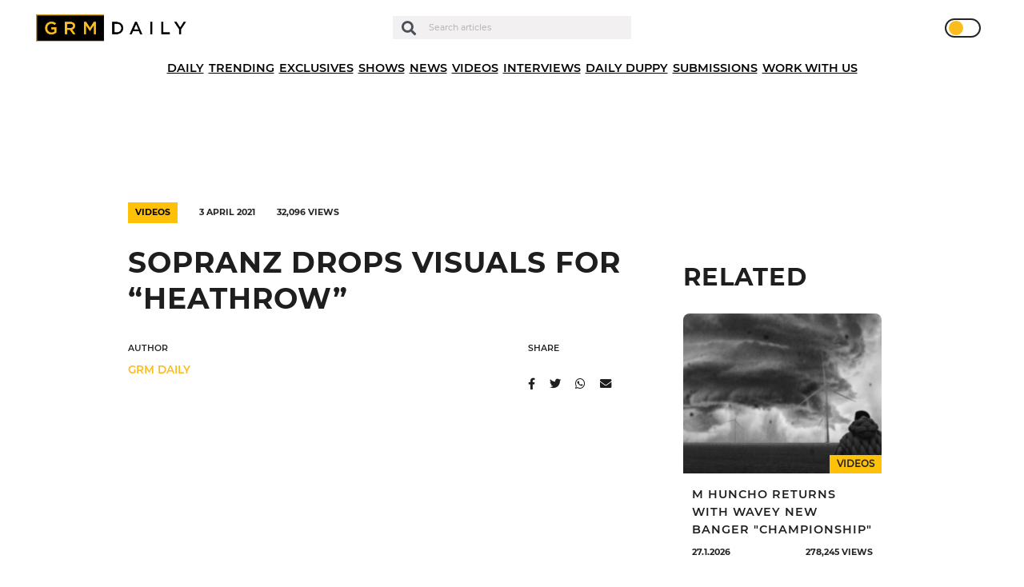

--- FILE ---
content_type: text/html; charset=UTF-8
request_url: https://grmdaily.com/wp-admin/admin-ajax.php
body_size: -367
content:
{"post_id":96383,"counted":true,"storage":{"name":["pvc_visits[0]"],"value":["1769517247b96383"],"expiry":[1769517247]},"type":"post"}

--- FILE ---
content_type: text/html; charset=utf-8
request_url: https://www.google.com/recaptcha/api2/anchor?ar=1&k=6LdEQDcpAAAAABynG0NWtVmPhlHL9NcY-zNSu5zT&co=aHR0cHM6Ly9ncm1kYWlseS5jb206NDQz&hl=en&v=N67nZn4AqZkNcbeMu4prBgzg&size=invisible&anchor-ms=20000&execute-ms=30000&cb=sl1krmx10jgz
body_size: 48631
content:
<!DOCTYPE HTML><html dir="ltr" lang="en"><head><meta http-equiv="Content-Type" content="text/html; charset=UTF-8">
<meta http-equiv="X-UA-Compatible" content="IE=edge">
<title>reCAPTCHA</title>
<style type="text/css">
/* cyrillic-ext */
@font-face {
  font-family: 'Roboto';
  font-style: normal;
  font-weight: 400;
  font-stretch: 100%;
  src: url(//fonts.gstatic.com/s/roboto/v48/KFO7CnqEu92Fr1ME7kSn66aGLdTylUAMa3GUBHMdazTgWw.woff2) format('woff2');
  unicode-range: U+0460-052F, U+1C80-1C8A, U+20B4, U+2DE0-2DFF, U+A640-A69F, U+FE2E-FE2F;
}
/* cyrillic */
@font-face {
  font-family: 'Roboto';
  font-style: normal;
  font-weight: 400;
  font-stretch: 100%;
  src: url(//fonts.gstatic.com/s/roboto/v48/KFO7CnqEu92Fr1ME7kSn66aGLdTylUAMa3iUBHMdazTgWw.woff2) format('woff2');
  unicode-range: U+0301, U+0400-045F, U+0490-0491, U+04B0-04B1, U+2116;
}
/* greek-ext */
@font-face {
  font-family: 'Roboto';
  font-style: normal;
  font-weight: 400;
  font-stretch: 100%;
  src: url(//fonts.gstatic.com/s/roboto/v48/KFO7CnqEu92Fr1ME7kSn66aGLdTylUAMa3CUBHMdazTgWw.woff2) format('woff2');
  unicode-range: U+1F00-1FFF;
}
/* greek */
@font-face {
  font-family: 'Roboto';
  font-style: normal;
  font-weight: 400;
  font-stretch: 100%;
  src: url(//fonts.gstatic.com/s/roboto/v48/KFO7CnqEu92Fr1ME7kSn66aGLdTylUAMa3-UBHMdazTgWw.woff2) format('woff2');
  unicode-range: U+0370-0377, U+037A-037F, U+0384-038A, U+038C, U+038E-03A1, U+03A3-03FF;
}
/* math */
@font-face {
  font-family: 'Roboto';
  font-style: normal;
  font-weight: 400;
  font-stretch: 100%;
  src: url(//fonts.gstatic.com/s/roboto/v48/KFO7CnqEu92Fr1ME7kSn66aGLdTylUAMawCUBHMdazTgWw.woff2) format('woff2');
  unicode-range: U+0302-0303, U+0305, U+0307-0308, U+0310, U+0312, U+0315, U+031A, U+0326-0327, U+032C, U+032F-0330, U+0332-0333, U+0338, U+033A, U+0346, U+034D, U+0391-03A1, U+03A3-03A9, U+03B1-03C9, U+03D1, U+03D5-03D6, U+03F0-03F1, U+03F4-03F5, U+2016-2017, U+2034-2038, U+203C, U+2040, U+2043, U+2047, U+2050, U+2057, U+205F, U+2070-2071, U+2074-208E, U+2090-209C, U+20D0-20DC, U+20E1, U+20E5-20EF, U+2100-2112, U+2114-2115, U+2117-2121, U+2123-214F, U+2190, U+2192, U+2194-21AE, U+21B0-21E5, U+21F1-21F2, U+21F4-2211, U+2213-2214, U+2216-22FF, U+2308-230B, U+2310, U+2319, U+231C-2321, U+2336-237A, U+237C, U+2395, U+239B-23B7, U+23D0, U+23DC-23E1, U+2474-2475, U+25AF, U+25B3, U+25B7, U+25BD, U+25C1, U+25CA, U+25CC, U+25FB, U+266D-266F, U+27C0-27FF, U+2900-2AFF, U+2B0E-2B11, U+2B30-2B4C, U+2BFE, U+3030, U+FF5B, U+FF5D, U+1D400-1D7FF, U+1EE00-1EEFF;
}
/* symbols */
@font-face {
  font-family: 'Roboto';
  font-style: normal;
  font-weight: 400;
  font-stretch: 100%;
  src: url(//fonts.gstatic.com/s/roboto/v48/KFO7CnqEu92Fr1ME7kSn66aGLdTylUAMaxKUBHMdazTgWw.woff2) format('woff2');
  unicode-range: U+0001-000C, U+000E-001F, U+007F-009F, U+20DD-20E0, U+20E2-20E4, U+2150-218F, U+2190, U+2192, U+2194-2199, U+21AF, U+21E6-21F0, U+21F3, U+2218-2219, U+2299, U+22C4-22C6, U+2300-243F, U+2440-244A, U+2460-24FF, U+25A0-27BF, U+2800-28FF, U+2921-2922, U+2981, U+29BF, U+29EB, U+2B00-2BFF, U+4DC0-4DFF, U+FFF9-FFFB, U+10140-1018E, U+10190-1019C, U+101A0, U+101D0-101FD, U+102E0-102FB, U+10E60-10E7E, U+1D2C0-1D2D3, U+1D2E0-1D37F, U+1F000-1F0FF, U+1F100-1F1AD, U+1F1E6-1F1FF, U+1F30D-1F30F, U+1F315, U+1F31C, U+1F31E, U+1F320-1F32C, U+1F336, U+1F378, U+1F37D, U+1F382, U+1F393-1F39F, U+1F3A7-1F3A8, U+1F3AC-1F3AF, U+1F3C2, U+1F3C4-1F3C6, U+1F3CA-1F3CE, U+1F3D4-1F3E0, U+1F3ED, U+1F3F1-1F3F3, U+1F3F5-1F3F7, U+1F408, U+1F415, U+1F41F, U+1F426, U+1F43F, U+1F441-1F442, U+1F444, U+1F446-1F449, U+1F44C-1F44E, U+1F453, U+1F46A, U+1F47D, U+1F4A3, U+1F4B0, U+1F4B3, U+1F4B9, U+1F4BB, U+1F4BF, U+1F4C8-1F4CB, U+1F4D6, U+1F4DA, U+1F4DF, U+1F4E3-1F4E6, U+1F4EA-1F4ED, U+1F4F7, U+1F4F9-1F4FB, U+1F4FD-1F4FE, U+1F503, U+1F507-1F50B, U+1F50D, U+1F512-1F513, U+1F53E-1F54A, U+1F54F-1F5FA, U+1F610, U+1F650-1F67F, U+1F687, U+1F68D, U+1F691, U+1F694, U+1F698, U+1F6AD, U+1F6B2, U+1F6B9-1F6BA, U+1F6BC, U+1F6C6-1F6CF, U+1F6D3-1F6D7, U+1F6E0-1F6EA, U+1F6F0-1F6F3, U+1F6F7-1F6FC, U+1F700-1F7FF, U+1F800-1F80B, U+1F810-1F847, U+1F850-1F859, U+1F860-1F887, U+1F890-1F8AD, U+1F8B0-1F8BB, U+1F8C0-1F8C1, U+1F900-1F90B, U+1F93B, U+1F946, U+1F984, U+1F996, U+1F9E9, U+1FA00-1FA6F, U+1FA70-1FA7C, U+1FA80-1FA89, U+1FA8F-1FAC6, U+1FACE-1FADC, U+1FADF-1FAE9, U+1FAF0-1FAF8, U+1FB00-1FBFF;
}
/* vietnamese */
@font-face {
  font-family: 'Roboto';
  font-style: normal;
  font-weight: 400;
  font-stretch: 100%;
  src: url(//fonts.gstatic.com/s/roboto/v48/KFO7CnqEu92Fr1ME7kSn66aGLdTylUAMa3OUBHMdazTgWw.woff2) format('woff2');
  unicode-range: U+0102-0103, U+0110-0111, U+0128-0129, U+0168-0169, U+01A0-01A1, U+01AF-01B0, U+0300-0301, U+0303-0304, U+0308-0309, U+0323, U+0329, U+1EA0-1EF9, U+20AB;
}
/* latin-ext */
@font-face {
  font-family: 'Roboto';
  font-style: normal;
  font-weight: 400;
  font-stretch: 100%;
  src: url(//fonts.gstatic.com/s/roboto/v48/KFO7CnqEu92Fr1ME7kSn66aGLdTylUAMa3KUBHMdazTgWw.woff2) format('woff2');
  unicode-range: U+0100-02BA, U+02BD-02C5, U+02C7-02CC, U+02CE-02D7, U+02DD-02FF, U+0304, U+0308, U+0329, U+1D00-1DBF, U+1E00-1E9F, U+1EF2-1EFF, U+2020, U+20A0-20AB, U+20AD-20C0, U+2113, U+2C60-2C7F, U+A720-A7FF;
}
/* latin */
@font-face {
  font-family: 'Roboto';
  font-style: normal;
  font-weight: 400;
  font-stretch: 100%;
  src: url(//fonts.gstatic.com/s/roboto/v48/KFO7CnqEu92Fr1ME7kSn66aGLdTylUAMa3yUBHMdazQ.woff2) format('woff2');
  unicode-range: U+0000-00FF, U+0131, U+0152-0153, U+02BB-02BC, U+02C6, U+02DA, U+02DC, U+0304, U+0308, U+0329, U+2000-206F, U+20AC, U+2122, U+2191, U+2193, U+2212, U+2215, U+FEFF, U+FFFD;
}
/* cyrillic-ext */
@font-face {
  font-family: 'Roboto';
  font-style: normal;
  font-weight: 500;
  font-stretch: 100%;
  src: url(//fonts.gstatic.com/s/roboto/v48/KFO7CnqEu92Fr1ME7kSn66aGLdTylUAMa3GUBHMdazTgWw.woff2) format('woff2');
  unicode-range: U+0460-052F, U+1C80-1C8A, U+20B4, U+2DE0-2DFF, U+A640-A69F, U+FE2E-FE2F;
}
/* cyrillic */
@font-face {
  font-family: 'Roboto';
  font-style: normal;
  font-weight: 500;
  font-stretch: 100%;
  src: url(//fonts.gstatic.com/s/roboto/v48/KFO7CnqEu92Fr1ME7kSn66aGLdTylUAMa3iUBHMdazTgWw.woff2) format('woff2');
  unicode-range: U+0301, U+0400-045F, U+0490-0491, U+04B0-04B1, U+2116;
}
/* greek-ext */
@font-face {
  font-family: 'Roboto';
  font-style: normal;
  font-weight: 500;
  font-stretch: 100%;
  src: url(//fonts.gstatic.com/s/roboto/v48/KFO7CnqEu92Fr1ME7kSn66aGLdTylUAMa3CUBHMdazTgWw.woff2) format('woff2');
  unicode-range: U+1F00-1FFF;
}
/* greek */
@font-face {
  font-family: 'Roboto';
  font-style: normal;
  font-weight: 500;
  font-stretch: 100%;
  src: url(//fonts.gstatic.com/s/roboto/v48/KFO7CnqEu92Fr1ME7kSn66aGLdTylUAMa3-UBHMdazTgWw.woff2) format('woff2');
  unicode-range: U+0370-0377, U+037A-037F, U+0384-038A, U+038C, U+038E-03A1, U+03A3-03FF;
}
/* math */
@font-face {
  font-family: 'Roboto';
  font-style: normal;
  font-weight: 500;
  font-stretch: 100%;
  src: url(//fonts.gstatic.com/s/roboto/v48/KFO7CnqEu92Fr1ME7kSn66aGLdTylUAMawCUBHMdazTgWw.woff2) format('woff2');
  unicode-range: U+0302-0303, U+0305, U+0307-0308, U+0310, U+0312, U+0315, U+031A, U+0326-0327, U+032C, U+032F-0330, U+0332-0333, U+0338, U+033A, U+0346, U+034D, U+0391-03A1, U+03A3-03A9, U+03B1-03C9, U+03D1, U+03D5-03D6, U+03F0-03F1, U+03F4-03F5, U+2016-2017, U+2034-2038, U+203C, U+2040, U+2043, U+2047, U+2050, U+2057, U+205F, U+2070-2071, U+2074-208E, U+2090-209C, U+20D0-20DC, U+20E1, U+20E5-20EF, U+2100-2112, U+2114-2115, U+2117-2121, U+2123-214F, U+2190, U+2192, U+2194-21AE, U+21B0-21E5, U+21F1-21F2, U+21F4-2211, U+2213-2214, U+2216-22FF, U+2308-230B, U+2310, U+2319, U+231C-2321, U+2336-237A, U+237C, U+2395, U+239B-23B7, U+23D0, U+23DC-23E1, U+2474-2475, U+25AF, U+25B3, U+25B7, U+25BD, U+25C1, U+25CA, U+25CC, U+25FB, U+266D-266F, U+27C0-27FF, U+2900-2AFF, U+2B0E-2B11, U+2B30-2B4C, U+2BFE, U+3030, U+FF5B, U+FF5D, U+1D400-1D7FF, U+1EE00-1EEFF;
}
/* symbols */
@font-face {
  font-family: 'Roboto';
  font-style: normal;
  font-weight: 500;
  font-stretch: 100%;
  src: url(//fonts.gstatic.com/s/roboto/v48/KFO7CnqEu92Fr1ME7kSn66aGLdTylUAMaxKUBHMdazTgWw.woff2) format('woff2');
  unicode-range: U+0001-000C, U+000E-001F, U+007F-009F, U+20DD-20E0, U+20E2-20E4, U+2150-218F, U+2190, U+2192, U+2194-2199, U+21AF, U+21E6-21F0, U+21F3, U+2218-2219, U+2299, U+22C4-22C6, U+2300-243F, U+2440-244A, U+2460-24FF, U+25A0-27BF, U+2800-28FF, U+2921-2922, U+2981, U+29BF, U+29EB, U+2B00-2BFF, U+4DC0-4DFF, U+FFF9-FFFB, U+10140-1018E, U+10190-1019C, U+101A0, U+101D0-101FD, U+102E0-102FB, U+10E60-10E7E, U+1D2C0-1D2D3, U+1D2E0-1D37F, U+1F000-1F0FF, U+1F100-1F1AD, U+1F1E6-1F1FF, U+1F30D-1F30F, U+1F315, U+1F31C, U+1F31E, U+1F320-1F32C, U+1F336, U+1F378, U+1F37D, U+1F382, U+1F393-1F39F, U+1F3A7-1F3A8, U+1F3AC-1F3AF, U+1F3C2, U+1F3C4-1F3C6, U+1F3CA-1F3CE, U+1F3D4-1F3E0, U+1F3ED, U+1F3F1-1F3F3, U+1F3F5-1F3F7, U+1F408, U+1F415, U+1F41F, U+1F426, U+1F43F, U+1F441-1F442, U+1F444, U+1F446-1F449, U+1F44C-1F44E, U+1F453, U+1F46A, U+1F47D, U+1F4A3, U+1F4B0, U+1F4B3, U+1F4B9, U+1F4BB, U+1F4BF, U+1F4C8-1F4CB, U+1F4D6, U+1F4DA, U+1F4DF, U+1F4E3-1F4E6, U+1F4EA-1F4ED, U+1F4F7, U+1F4F9-1F4FB, U+1F4FD-1F4FE, U+1F503, U+1F507-1F50B, U+1F50D, U+1F512-1F513, U+1F53E-1F54A, U+1F54F-1F5FA, U+1F610, U+1F650-1F67F, U+1F687, U+1F68D, U+1F691, U+1F694, U+1F698, U+1F6AD, U+1F6B2, U+1F6B9-1F6BA, U+1F6BC, U+1F6C6-1F6CF, U+1F6D3-1F6D7, U+1F6E0-1F6EA, U+1F6F0-1F6F3, U+1F6F7-1F6FC, U+1F700-1F7FF, U+1F800-1F80B, U+1F810-1F847, U+1F850-1F859, U+1F860-1F887, U+1F890-1F8AD, U+1F8B0-1F8BB, U+1F8C0-1F8C1, U+1F900-1F90B, U+1F93B, U+1F946, U+1F984, U+1F996, U+1F9E9, U+1FA00-1FA6F, U+1FA70-1FA7C, U+1FA80-1FA89, U+1FA8F-1FAC6, U+1FACE-1FADC, U+1FADF-1FAE9, U+1FAF0-1FAF8, U+1FB00-1FBFF;
}
/* vietnamese */
@font-face {
  font-family: 'Roboto';
  font-style: normal;
  font-weight: 500;
  font-stretch: 100%;
  src: url(//fonts.gstatic.com/s/roboto/v48/KFO7CnqEu92Fr1ME7kSn66aGLdTylUAMa3OUBHMdazTgWw.woff2) format('woff2');
  unicode-range: U+0102-0103, U+0110-0111, U+0128-0129, U+0168-0169, U+01A0-01A1, U+01AF-01B0, U+0300-0301, U+0303-0304, U+0308-0309, U+0323, U+0329, U+1EA0-1EF9, U+20AB;
}
/* latin-ext */
@font-face {
  font-family: 'Roboto';
  font-style: normal;
  font-weight: 500;
  font-stretch: 100%;
  src: url(//fonts.gstatic.com/s/roboto/v48/KFO7CnqEu92Fr1ME7kSn66aGLdTylUAMa3KUBHMdazTgWw.woff2) format('woff2');
  unicode-range: U+0100-02BA, U+02BD-02C5, U+02C7-02CC, U+02CE-02D7, U+02DD-02FF, U+0304, U+0308, U+0329, U+1D00-1DBF, U+1E00-1E9F, U+1EF2-1EFF, U+2020, U+20A0-20AB, U+20AD-20C0, U+2113, U+2C60-2C7F, U+A720-A7FF;
}
/* latin */
@font-face {
  font-family: 'Roboto';
  font-style: normal;
  font-weight: 500;
  font-stretch: 100%;
  src: url(//fonts.gstatic.com/s/roboto/v48/KFO7CnqEu92Fr1ME7kSn66aGLdTylUAMa3yUBHMdazQ.woff2) format('woff2');
  unicode-range: U+0000-00FF, U+0131, U+0152-0153, U+02BB-02BC, U+02C6, U+02DA, U+02DC, U+0304, U+0308, U+0329, U+2000-206F, U+20AC, U+2122, U+2191, U+2193, U+2212, U+2215, U+FEFF, U+FFFD;
}
/* cyrillic-ext */
@font-face {
  font-family: 'Roboto';
  font-style: normal;
  font-weight: 900;
  font-stretch: 100%;
  src: url(//fonts.gstatic.com/s/roboto/v48/KFO7CnqEu92Fr1ME7kSn66aGLdTylUAMa3GUBHMdazTgWw.woff2) format('woff2');
  unicode-range: U+0460-052F, U+1C80-1C8A, U+20B4, U+2DE0-2DFF, U+A640-A69F, U+FE2E-FE2F;
}
/* cyrillic */
@font-face {
  font-family: 'Roboto';
  font-style: normal;
  font-weight: 900;
  font-stretch: 100%;
  src: url(//fonts.gstatic.com/s/roboto/v48/KFO7CnqEu92Fr1ME7kSn66aGLdTylUAMa3iUBHMdazTgWw.woff2) format('woff2');
  unicode-range: U+0301, U+0400-045F, U+0490-0491, U+04B0-04B1, U+2116;
}
/* greek-ext */
@font-face {
  font-family: 'Roboto';
  font-style: normal;
  font-weight: 900;
  font-stretch: 100%;
  src: url(//fonts.gstatic.com/s/roboto/v48/KFO7CnqEu92Fr1ME7kSn66aGLdTylUAMa3CUBHMdazTgWw.woff2) format('woff2');
  unicode-range: U+1F00-1FFF;
}
/* greek */
@font-face {
  font-family: 'Roboto';
  font-style: normal;
  font-weight: 900;
  font-stretch: 100%;
  src: url(//fonts.gstatic.com/s/roboto/v48/KFO7CnqEu92Fr1ME7kSn66aGLdTylUAMa3-UBHMdazTgWw.woff2) format('woff2');
  unicode-range: U+0370-0377, U+037A-037F, U+0384-038A, U+038C, U+038E-03A1, U+03A3-03FF;
}
/* math */
@font-face {
  font-family: 'Roboto';
  font-style: normal;
  font-weight: 900;
  font-stretch: 100%;
  src: url(//fonts.gstatic.com/s/roboto/v48/KFO7CnqEu92Fr1ME7kSn66aGLdTylUAMawCUBHMdazTgWw.woff2) format('woff2');
  unicode-range: U+0302-0303, U+0305, U+0307-0308, U+0310, U+0312, U+0315, U+031A, U+0326-0327, U+032C, U+032F-0330, U+0332-0333, U+0338, U+033A, U+0346, U+034D, U+0391-03A1, U+03A3-03A9, U+03B1-03C9, U+03D1, U+03D5-03D6, U+03F0-03F1, U+03F4-03F5, U+2016-2017, U+2034-2038, U+203C, U+2040, U+2043, U+2047, U+2050, U+2057, U+205F, U+2070-2071, U+2074-208E, U+2090-209C, U+20D0-20DC, U+20E1, U+20E5-20EF, U+2100-2112, U+2114-2115, U+2117-2121, U+2123-214F, U+2190, U+2192, U+2194-21AE, U+21B0-21E5, U+21F1-21F2, U+21F4-2211, U+2213-2214, U+2216-22FF, U+2308-230B, U+2310, U+2319, U+231C-2321, U+2336-237A, U+237C, U+2395, U+239B-23B7, U+23D0, U+23DC-23E1, U+2474-2475, U+25AF, U+25B3, U+25B7, U+25BD, U+25C1, U+25CA, U+25CC, U+25FB, U+266D-266F, U+27C0-27FF, U+2900-2AFF, U+2B0E-2B11, U+2B30-2B4C, U+2BFE, U+3030, U+FF5B, U+FF5D, U+1D400-1D7FF, U+1EE00-1EEFF;
}
/* symbols */
@font-face {
  font-family: 'Roboto';
  font-style: normal;
  font-weight: 900;
  font-stretch: 100%;
  src: url(//fonts.gstatic.com/s/roboto/v48/KFO7CnqEu92Fr1ME7kSn66aGLdTylUAMaxKUBHMdazTgWw.woff2) format('woff2');
  unicode-range: U+0001-000C, U+000E-001F, U+007F-009F, U+20DD-20E0, U+20E2-20E4, U+2150-218F, U+2190, U+2192, U+2194-2199, U+21AF, U+21E6-21F0, U+21F3, U+2218-2219, U+2299, U+22C4-22C6, U+2300-243F, U+2440-244A, U+2460-24FF, U+25A0-27BF, U+2800-28FF, U+2921-2922, U+2981, U+29BF, U+29EB, U+2B00-2BFF, U+4DC0-4DFF, U+FFF9-FFFB, U+10140-1018E, U+10190-1019C, U+101A0, U+101D0-101FD, U+102E0-102FB, U+10E60-10E7E, U+1D2C0-1D2D3, U+1D2E0-1D37F, U+1F000-1F0FF, U+1F100-1F1AD, U+1F1E6-1F1FF, U+1F30D-1F30F, U+1F315, U+1F31C, U+1F31E, U+1F320-1F32C, U+1F336, U+1F378, U+1F37D, U+1F382, U+1F393-1F39F, U+1F3A7-1F3A8, U+1F3AC-1F3AF, U+1F3C2, U+1F3C4-1F3C6, U+1F3CA-1F3CE, U+1F3D4-1F3E0, U+1F3ED, U+1F3F1-1F3F3, U+1F3F5-1F3F7, U+1F408, U+1F415, U+1F41F, U+1F426, U+1F43F, U+1F441-1F442, U+1F444, U+1F446-1F449, U+1F44C-1F44E, U+1F453, U+1F46A, U+1F47D, U+1F4A3, U+1F4B0, U+1F4B3, U+1F4B9, U+1F4BB, U+1F4BF, U+1F4C8-1F4CB, U+1F4D6, U+1F4DA, U+1F4DF, U+1F4E3-1F4E6, U+1F4EA-1F4ED, U+1F4F7, U+1F4F9-1F4FB, U+1F4FD-1F4FE, U+1F503, U+1F507-1F50B, U+1F50D, U+1F512-1F513, U+1F53E-1F54A, U+1F54F-1F5FA, U+1F610, U+1F650-1F67F, U+1F687, U+1F68D, U+1F691, U+1F694, U+1F698, U+1F6AD, U+1F6B2, U+1F6B9-1F6BA, U+1F6BC, U+1F6C6-1F6CF, U+1F6D3-1F6D7, U+1F6E0-1F6EA, U+1F6F0-1F6F3, U+1F6F7-1F6FC, U+1F700-1F7FF, U+1F800-1F80B, U+1F810-1F847, U+1F850-1F859, U+1F860-1F887, U+1F890-1F8AD, U+1F8B0-1F8BB, U+1F8C0-1F8C1, U+1F900-1F90B, U+1F93B, U+1F946, U+1F984, U+1F996, U+1F9E9, U+1FA00-1FA6F, U+1FA70-1FA7C, U+1FA80-1FA89, U+1FA8F-1FAC6, U+1FACE-1FADC, U+1FADF-1FAE9, U+1FAF0-1FAF8, U+1FB00-1FBFF;
}
/* vietnamese */
@font-face {
  font-family: 'Roboto';
  font-style: normal;
  font-weight: 900;
  font-stretch: 100%;
  src: url(//fonts.gstatic.com/s/roboto/v48/KFO7CnqEu92Fr1ME7kSn66aGLdTylUAMa3OUBHMdazTgWw.woff2) format('woff2');
  unicode-range: U+0102-0103, U+0110-0111, U+0128-0129, U+0168-0169, U+01A0-01A1, U+01AF-01B0, U+0300-0301, U+0303-0304, U+0308-0309, U+0323, U+0329, U+1EA0-1EF9, U+20AB;
}
/* latin-ext */
@font-face {
  font-family: 'Roboto';
  font-style: normal;
  font-weight: 900;
  font-stretch: 100%;
  src: url(//fonts.gstatic.com/s/roboto/v48/KFO7CnqEu92Fr1ME7kSn66aGLdTylUAMa3KUBHMdazTgWw.woff2) format('woff2');
  unicode-range: U+0100-02BA, U+02BD-02C5, U+02C7-02CC, U+02CE-02D7, U+02DD-02FF, U+0304, U+0308, U+0329, U+1D00-1DBF, U+1E00-1E9F, U+1EF2-1EFF, U+2020, U+20A0-20AB, U+20AD-20C0, U+2113, U+2C60-2C7F, U+A720-A7FF;
}
/* latin */
@font-face {
  font-family: 'Roboto';
  font-style: normal;
  font-weight: 900;
  font-stretch: 100%;
  src: url(//fonts.gstatic.com/s/roboto/v48/KFO7CnqEu92Fr1ME7kSn66aGLdTylUAMa3yUBHMdazQ.woff2) format('woff2');
  unicode-range: U+0000-00FF, U+0131, U+0152-0153, U+02BB-02BC, U+02C6, U+02DA, U+02DC, U+0304, U+0308, U+0329, U+2000-206F, U+20AC, U+2122, U+2191, U+2193, U+2212, U+2215, U+FEFF, U+FFFD;
}

</style>
<link rel="stylesheet" type="text/css" href="https://www.gstatic.com/recaptcha/releases/N67nZn4AqZkNcbeMu4prBgzg/styles__ltr.css">
<script nonce="Abiy5ZuPHtSQWWaz_venJw" type="text/javascript">window['__recaptcha_api'] = 'https://www.google.com/recaptcha/api2/';</script>
<script type="text/javascript" src="https://www.gstatic.com/recaptcha/releases/N67nZn4AqZkNcbeMu4prBgzg/recaptcha__en.js" nonce="Abiy5ZuPHtSQWWaz_venJw">
      
    </script></head>
<body><div id="rc-anchor-alert" class="rc-anchor-alert"></div>
<input type="hidden" id="recaptcha-token" value="[base64]">
<script type="text/javascript" nonce="Abiy5ZuPHtSQWWaz_venJw">
      recaptcha.anchor.Main.init("[\x22ainput\x22,[\x22bgdata\x22,\x22\x22,\[base64]/[base64]/[base64]/[base64]/[base64]/[base64]/KGcoTywyNTMsTy5PKSxVRyhPLEMpKTpnKE8sMjUzLEMpLE8pKSxsKSksTykpfSxieT1mdW5jdGlvbihDLE8sdSxsKXtmb3IobD0odT1SKEMpLDApO08+MDtPLS0pbD1sPDw4fFooQyk7ZyhDLHUsbCl9LFVHPWZ1bmN0aW9uKEMsTyl7Qy5pLmxlbmd0aD4xMDQ/[base64]/[base64]/[base64]/[base64]/[base64]/[base64]/[base64]\\u003d\x22,\[base64]\\u003d\x22,\x22RUhcPcKWbGPDssKkecOaacKGw7Eyw6JSYBwnWMOBwpLDmx4/OMKKw5/CvcOcwqvDiBsswrvCumJTwq4Ww5xGw7rDk8OPwq4jU8KaI1wbfAfCly17w5NUBE90w4zCssK3w47CskcCw4zDl8O7OznClcOGw4HDusOpwpXCt2rDssKdVMOzHcKdwoTCtsKww6rCl8Kzw5nCgsK/woFLRjUCwoHDrWzCsypuQ8KScsKEwqDCicOIw7gywoLCk8K7w5kbQhFnESZhwr9Tw47DqcO5fMKEOh3CjcKFwqDDjsObLMOzdcOeFMKKQMK8aATDvhjCqy7Dqk3CksOmHwzDhm7DlcK9w4EPwpLDiQNAwpXDsMOXaMK/flFzQk0nw41fU8KNwpzDtmVTCsKzwoAjw5cyDXzChF1fe1o7ADvCllFXagPDoTDDk1Bow5/DnU5Fw4jCv8KwU2VFwpnCosKow5FHw5N9w7RIUMOnwqzCkRbDmlfCnm9dw6TDtnDDl8KtwqMEwrk/YcKswq7CnMO0wotzw4k3w5jDgBvCpAtSSAbCu8OVw5HCusKxKcOIw5zDlmbDicOTfsKcFkohw5XCpcOmL08jZsKcQjk+wp8+wqo2wqAJWsO2OU7CocKBw6wKRsKDUClww580wofCrxBPY8OwLWDCscKNDWDCgcOAGglNwrFqw5gAc8K7w7bCuMOnLcOZbSc/[base64]/YyU4amLDpgbClMKyEC3CrAQlPcKrJWLDu8OdJUrDgcOJQcOxEBguw4rDisOidQLCqsOqf3zDl1s1wrhhwrpjwqYEwp4jwps1e3zDmHPDuMODJQ0IMC7CgMKowrkKNUPCvcOUUB3CuT/Dm8KOI8K2CcK0CMO5w6lUwqvDsVzCkhzDlDI/[base64]/Co8Ofw5HDkRXCj8OCUQtFMynDr8Khw4JNw5EYwrHDhVhlTsKiPsK2TnXCmVwIwqTDqMOtwpEPwrFsa8OJw4tsw6MIwpk3a8K3w53DiMKpHMOHFnzDlithwoPCtijDmcKlw58hNsK5w4zCtCMVQX/DgTRaI3jDmTplw7zCq8O3w5lJawUyLsOKwrzDt8OIP8KRwp5/[base64]/ChFTCtsO+wpt0T1vDr8KywqXCvsOJw44jUcKhZQfDjcOmLzZRw4s7azVHacOiCsKhNWnDjgQhelvCrilVw4hgDVLDrsOLAsOAwp3DqETCrcOsw77CksK/ISsvwpzCrcKJw7RuwqNAMMK7IMOfRMOCw6JfwobDnDXCm8OCBEXCnEvCv8K3TUbDucKpVcKtw7DCq8ONw6w2woMGPXjCosOXZ34qwrjDijrDtFrCn3BqGHJhwovCoQoMKXnCiUDDoMOoLThsw5AmFTA5YsK2WsOhPVLCun/DjcKpw6sgwogGbF9tw4U7w6PCoBrCim8BLcOBJ2YawphPZMKeP8Omw6zCvhRCwq9XwpnCi1PCijbDq8OhFFrDlyPCjHBNw7x1BS7DjcONwrYsCsKXw7bDlXDChXHCgwJCcMOWb8K/[base64]/[base64]/DjcKfI8K4wq5Nw5tIw5jCiU/CkGE8PwTDhsK9e8KqwoIzw6zDq3PDmX9Kw4fCmFLDp8OkYn1tEBBFNXXDgUIhwqjDjVDCqsO5wq/[base64]/[base64]/CgsKcw6zDq03DuVk5WkgOw6jCqxgvw5ldK8KFwo4tEcOlDUcHOlYXD8K1wqjCi3wDHMKvw5FOZsOAXMK8wrTDmyY0w6/CqMOAwotmwopGQ8OrwqjDgBPCvcONwoDDp8OPXcKGch/DhxLCoGfDisKCwobDs8O/w4ZDwpMxw67DrUnCu8O+w7TCglHDusO/HEAjwrxEw69DbMKfwrU/fMKww6rDqSbDvGbDjSoFw4Vpw5TDjSnDlsKTU8OWwq/CmcKmw5cOKjTClQ96wqNHwo14wqJRw6NtCcKRHxfCkcOtw5rDtsKKcHpHwpV4ahYFw6vDjn/CoHgNBMO7B1jDqFfCicKPwozDlVQXw5LCi8KTw7I2Q8KEwr3DjDTDqVfDpDQtwrHDr0/DpWksLcOWFMKTwrvDvCXDphLDh8KZwr0LwqNTDsOaw4NFw61nQMOJwoQkBcKlcXBjR8KmOMOkWV1Sw5EQw6jDvMOLw6dVwprCmG7DiDlNYU7CjD/[base64]/DkHHDtQHCpcKNwqNUOsOWK8KfBA7CpcKVVcOtw6Rrw4HDqCBswq4nGEzDuClQw5onFR57Z0vDrcKIwqHDq8OzeS0dwr7CtFcZaMOeBld0w79+wrPCvWvCl2DDtW7CksOzwpsKw4RNwpHCrcO4WsOSYGfCu8KIwo1cw5lEw5gIw4cQw7Z3wph6w4F+HBhDw6s7CXVJVQ/CljkQw6XChsOkw7nCusOFF8OBFMKowrBHwrxbKDbCrz1IOmgAw5XDjiEmwr/CisK3wrttBAt5w43ChMK1f2HCpsKRCcKgNC/[base64]/w5TCuUvClcOIw5zCjWJNaMKrUU1JccOkBsOvwonDicO/w4cgw73ChMOGWFHDvkJEwp3DuXt4fcKYwqRZwrzDqgXCqHJgWmMXw7nDmcOAw7dywoMBworDmcK2O3XDnMKGwotmwpsPKsKCXiLDpsKkwqHChMOlw73DqUAJwqbDiTVkw6MfYDLCicOXBxZfRhgwFMO8asOBQzZEFMOtw4rDl1QtwpAmBRTDlzF/wrjCjVnDm8KcHjVfw6/CsVV5wpfCiQdNT2nDpi/[base64]/[base64]/X1LCrMKVTMOjX8Knw6bDtsO9wqhBKcKGasKbw7nCmsOLwpHDgzsTI8K7NRUfJ8KQw7UfVsK8V8KawoPCisK/[base64]/DmUDCgU0fwpAEwrnDocONKcKiw7c+wqJpdsOpw41kwr4Fw63DjFfDjMKNw51EEC1hw5hLPgLDl3jDjVRfIwRnw7gROG9ew5MYIcO8dsKowqnDt3HCrsK1wq3DpsK/[base64]/CmzhpIsKPGcO1wrXCpsOfwr/CtEzChMKlwqF5BsOLwrdrwqfDiyHCsCjDi8KiG1XCpVvCh8KuHhPDsMKjwqrCoG4ZAsOudFLClcKuY8KOccKQw49Dwq80wobDjMK3wr7CmsKHwo8lwpTCj8OSwr7DoXbDpntgAihuSi5Ew6BDIMOpwo9UwqPDlVQOEHvCnQ1Xw6JCwok6w4jDoQrDmiwiw7/DrDkWwrjCh3vDoGpAwrJ9w6UEw54qZXHCv8K0X8O5w5zCmcOCwoRzwolDaA4oZTZydGzCtFs4WMOBwrLCuys7PwzDrHEQRsO6wrHDssKBa8Oaw5N7w5Emw5/Cq0d+w6x6fw1ibSULbMObK8KLwoxRwqnDt8KUwqFSD8KQwq9AC8Kvwp0rIzs/wrdjw6TCjsO4KcOYwo3Dp8Omwr7CksOud0oxFjvCrwp6K8OxwoPDpi7DoQjDuTbCksOrwoEEIBvDoF/DqsKFecOAw7saw6gOw5zChsOiwoApeBPCkVVmfS1GwqfDpsK+IMO7wr/CgQ8OwqMmNxnDrMKge8OvMcKyfcKOw7zCmjBkw6TCvMK/wrNDwpbDunvDisOvS8OSw6tdwo7CuRLCq0VTHDDCn8K0w5hSV17Cu2fDgMKCcUDDuAoTOCzDlhvDgcOTw7YkWHdrX8Oow5vCn2FYwrDCpMKjw7MWwptYw48Wwpg2K8ODwp/[base64]/CvGjDnX18w6RrwpfClsOFwphMJ8Kvw43DpcKiw4oRBsKlS8O4JX/CmxnCtsKKw5BiT8OIGcKsw68nB8Ktw7/Cq3Emw4/DvAHDvwkEOiBIwqgwZcK5w5zCuFrDkcKDwo/Dkg8aHcOdTcOjEUvDuyXCjAY0GgnDtHxYAMOXKxzDhMKew45aEk/[base64]/DmxnCkMOnPGMuSBtSw7I/bytmw7jChRXDpz/[base64]/ClsOECnjDo0lPasOQw6IxesOLw4XCkw8Iw5TClcKNOA5wwq8Ue8O5L8K/[base64]/w4HCjsOYw6LDtsOQwrHDscKtT8KdU8Obw7x8Q8KJw65cAcOSwonCocK2QcOJwo5aDcKfwpBJwrbCocKiK8KRLXfDtQ0tQ8KAw6cywqF5w59uw6B2wovCgit/dsKuBcKHwq1CwpfDkMO7XMKKTQ7DuMKOw7bCpsOzw7w6KsKKwrfDgQIARsKbwqg5D09wVcKFwrNQKjhQwrsewplFwr/DqsKFw5tJw5Qgw5jCoBoKdcKVwqDDjMK7w6bDt1fCmcKnBFs+w4o+LsKdw6l6Bm7Cu3LCk20aw6fDnyHDslLCj8OdRcOWwqJGwp3Co0vCskXDh8KiOATDuMOuQcK2w4TDhyJheyjCg8OmbUXCq21sw7/DpsKbU3rChMKZwrMewo4hGcKjbsKHQHTDglzDmjoXw7lcejPCiMKTw47Cg8OHw6/[base64]/CtsOgesKRw7XDlSfDgho+KxfCmVkNe1XDjjvCtmbDjDDDusKzw4Vpw4TCqsOawoAww4whWWgfwrgoCMOVVMOxacK9w5Zfw6MPw57DjwrDj8KETcK8w5LCgcOdwqVKWGDCrR3Cr8O1woDDkwwzSyFwwqF+U8KTw5dBdMOZwr4Owpx1SsO7FzBYwonDlsKJM8Ozw4JiSz/CnyvCpx/ChHEvHzPCpHHDjsOaYgUAw59Gw4zCp2hNQWk7ZMOdFnjCnsKiQMKRwqRBfMOGw5kFw5nDlMOrw4ENw5kTw41FdMKaw7cpJm/DvBh2wokUw4rCgsOQGxQ2U8OKTQDDgWjDjjZkESxDwp9/wpzCtQfDug7CjVlywqvCrWPDgGdLwpUPwpXCpALDusKBw4Q8J3MdDsK8w5DCncOIw6jClcOXwp/CpGd7dMO9w79tw47DrsKsDmd7w6fDr207b8KMw7jCkcO+CMOHwrYbcsObVcKnSmlOw5QjA8Oyw4LCqwPCuMOobBAVKh4Gw7/[base64]/A8OlZGV1w553TA46w7U2T8KbLcKdUADClVLDmMKLwr7Cq0/CrsKwDS4oQHzCncK/[base64]/DpnohJ3BWw6bDq8O/LsOHHsOsw7Mlw4dow7PCssKhwrLCt8KIOg/DqnTCrSpCJAHCu8OmwrNjRjVMw67ChVh9wozCjcK0c8OGwoM9wrZcwqx7wq5RwqDDvEfCil3DkhfCvgfCtUktPMOAKsKwcUTCsx7DkQB+GcK/woPCp8KKwqQ9UcOhIsOvwrXCqcK3KRXCqsO6wrQpwrFIw4TDtsOBblfCocKKIsOaw6nCkMK0wooLwpg8KyfDsMK7e3fCnRzCtUQbdUhoQ8KUwrbCsQtXa3fDocO2J8OsEsO3ChAMQ2QzLgHDlHHDv8K1w5fCm8Kawrt/wqbDqCPCog3CkQTCq8OBw5fCl8Khw6Mewod9LX9AM01zw4XCmlrDtRPDlnrCscKMPgVkd3xSwq9dwoBvVMK/w7h/QXnCgcOhw6jCp8KbY8O1UcKKwqvCu8KrwoHDkR/CqsOQwpTDvsK2GlAawrvChMOWw7jDuwRnwqbDncK6w5LCoHkKwqc2MsKoFRLDpsK9wpsMRcO8L3rDqXN2Ch93asKkwoFCIEnCmTXChWIzY2BgexzDvsOCwrrCoG/CpC8BUSFaw78ASWJrwo/CvMKOwqVmw49+w7fDjMKWwoAOw74xwojDpy7Csg/[base64]/[base64]/DocKPKGTCuwLDnUzClBRuMMKeMX3DihZxw6Fowpt9wojDmEUzwocawoXDnsKOwoNjwrjDscKrPhJwO8KGbsOaBMKkwpvChnPCkybDghEXwrbDsVTCh1NOf8KXw6bDoMO4wrvDgsKPw47CtMOEaMKZwqTDhUjCs2rDsMOObsOwHMKmHSNkw5DDsW/[base64]/woPDhhbDsyokwqhsO8KbExIQwpbCp8OwEEgHQg7DiMKLHWLCjSPCocKddMO4fWUlwqJkWsKewo3Cjz9uDcOTFcKJYWHCkcO8wrh3w6TChFfDr8KZwo43cCgFw6PDp8KzwoFNw7tqHsOxbiJxwqzDqsK8BWnDmwLCuA5ZYsOQw5BZTsK/UnIqw4rDnhs1U8Kff8KdwonDpMOIFcOvwprDik7DvMONC2wmWjwTb0PChhXDksKCGMK1BMO8QHrDkTgpczowFsODw78Xw7PDpy0EBlpUDsOdwqIeRmdZVnJiw5VlwoctKSZCD8Kow41UwqgpTVlaEnB8Nx/[base64]/SWV3w63CpTh5WcKWw5jCusO1bMOdw5LDhcKKwohPQU1pNsKaJsK+wq0MJ8OFOsOTVcOvw6HDjwHCtnLDocOPwq3ChMKAw753WMOsw5PDlUEcKg/CqR4Mw7VuwoMJwqzCrGrDrMO7wofCpA53wqzCmcKqATnCuMKQw4law7DDtwUtw700wopaw5dHw6nDrMOOZsO2wo48wrljO8K7EMOrCBbCg3TDqsKtccK6WsKxwpZPw5F8CMO5w5scwpEWw7AeAMK4w5/Co8OgVXs+w6BUwojDnsOeIcO7w6XCj8KQwrVtwo3Ds8Opw4PDgcOxRwgnwqdfw6EHQj5ew6BkBsO/PcOHwqZswo9iwpnCocKTwr0EAMKWwpnClsKuPljDmcKqTztWw7AcEG/Cr8KtKcO/w7XCpsKGw6DDi3sjw4HDosO7w7cKw6bCuQjChsOIwpLCmcODwqgPRQbCvm4vecK/B8OtU8KCJ8OsS8O0w4dLLiDDkMKXWMO0dipvK8Kxw6gGw6LCoMK7woQ9w5XDuMOAw7HDkm0sTTZMGxljOhrDt8O4w5vCtcODSi1rDwXCiMK5JGxbwrpUR0F7w7Q/Sz5WMcKkw4DCrRQTQMOodMOQUcKTw7hgw4fDjT97w4PDpMOYYMKbG8KnK8K/[base64]/Cu0Izw719UcKrIsKkJRHDm8KSwoMOwqhNeGnCjVfChcKMTgxkNQUjDHnCmsKYwqgBw6rCq8K1wqgzGjsDLUkYUcOQIcOhw4lRWcKTwrY7wohSw7nDqhXDojXCjcK5X0Yjw4DCnB9Ww5rCgcK4w5ISw6RYFcKgw753C8Kaw6k/w5XDksKQQcKRw4jDmMKSSsKACMKqVMOqajbCtA3Dqx9Ow7HCoBJrDWPCicKQNcOLw61dwrY/bcOhwr3DksOmZx/Duxh6w7fCrW3DoV8ywohnw7/CiHcKMCFjw5TDlVltwprDm8K4w7YMwqQ9w6DDjcK3YggBFUzDq3BPVMO3PMOyS3rCiMO+Tnpbw4DDgsO/w5nCknXDtcOZT0Iwwo5UwrvCiEjDt8Oaw7vChsKkwqTDgsKwwqooScOLAWVHwrNGSUA/wo0ywrTCnsKfw7RbCcKqdsOkAsKWTU7ChVTDoTAjw4vDqMObRA4ydnTDmyQcKUDCnMKgbnXCtAXCg3HCpFZZw4YkXAzCl8OlacKSw5PCuMKFw4XCjQsDGsKrWx3DqMK/[base64]/T8KMcyfCj2J4QMKAOMKMHcOmw4/Du8KfIERew7jDisOow7ccUjMJR2PCqR5lw6LCqMOQRmDCrlVPUzrDgU/DjcKpMV9AP1LCi1hYw5hZwo7ClMOsw4rDiWLDrcOFFsO1w5bDiAEtwrLDtXzCvGRlS3HDsxtMwpAbEMKowr0uw5ojwrktw4YzwqpDCsKvw4A0w5HDsysVTCPClcK7HcKmDsOAw5MBYcO0eyfDu1o2w6nCsRnDq0tnwrNsw6MlDEMUOwzDhD/DvcOXA8OGWhnDuMKow7ZjGzBzw7zCu8KvZiLDjQB5w4fDksOcwrvCoMKwYcKjXEJfZVJEw5YswrZ9w5RRwpXDtXnDtlnDogBsw4LDiEoHw4VqXl1dw7nCtD/DhcKYERJoI1TDqUPCucK0GH/Cs8Ocw5hmAx0LwrIwWcKCF8Kuwqt8wrUvRsOMUsKHwrF4wo/Cvg3CrsO9wpBuYMKJw61cSmvCunxsE8OfdcOEKsOwUcOsaUbDiQTDlFPCjEHCvS/CmsOFw4hVwqJwwrnCmsK/w4vCoV1Hw5Q6LMKWwr7DlMKbwprCpBM/bsKDVsKuw6oZIhnDisKYwoYLDMKjU8OqMhHDi8Kgw7VOPWZwaz7CriLDv8KPGB7DvVhswpDChQPDkA3Dp8KKDGrDhEPCr8KAY1Ydw6cJw78fIsOtXkRYw4/DqXjCgsKmNUzCknrCvS5+wpnCn03ClcOTwobCpDRvZcK+W8KHw5lxVsKcwqcYF8Kzw4XCoB9RRjshKGjDrg5HwqYcI3JMcV0Yw6Isw7HDhx92K8OieQXDlQHCtgLCtcK2bsKXw5xzYzg8w6cdcUMba8KhTVMyw4/[base64]/[base64]/CncKwG8OdOVA+w6wBVsOlwoAdF8OZHCU9wqvCm8OVwpx3wrE9Z0bDgEpmworDrsKGwrDDlMKowoN4Nh/[base64]/DnHHDgBh5wq3CoMOvXsOeYTp6U2rCuMKGFMOSLcOdJ2/Cs8KbBsKNSzzDiQvCtMOnFsKmw7Vuwq/CpcKOw5rDpA9JOWfDqTRqwrPCv8O9dsKDwrXCsA/[base64]/[base64]/DtS5YworCkMOKwpotJwsSacODYwHDj1IHwoN7w6jCjgTDmSbDssKkwpYHwr/DtjfDlMKpw57DhQLCgcKvMMOsw6kUAnnClcKHEA13wpJPw7fCrsKSw7/Dk8OGYcKQwo9/W2HDn8OYD8O/U8OJdsOuwpHCnivChMKCw5DColVXB0wGw55iYiHCt8KGJV9qHVpmw6Rew77Ci8OZDTLCmMOHI2TDpsO6w7XCrnPCkcKbR8KuccKwwq5vwooaw5HDrwfCu3XCr8OWw75lXnRsBcKNwqTDtF/Dj8KwLDvDuz8SwoDCpcKDwqJBwrXCjsOnwqbDkVbDvGU8TUvDlB0uMcKWD8O4wqZJe8K2ZMOVDGgVw7vCj8OEQBrDksKZwoAuDGrDpcO9wp1/wocgcsOMH8OOTVHCq3I/NcKRw4vClwpkDsK2OcOiw5hoYMOPwocgIFw3wqQIQ27Cm8OKw7p6OA7DpkcTPTLDu20gU8KBw5DDowAhwp7DqMORw5oNKMKAw4nDhcOXOMOdw5LDnD3DjTAjY8KRwrF/w5lXLcKjwr8ZZsOQw5/[base64]/ClB3CqwHCixDDmgPDkMOkwonDmsKhwodbPiogWFVYTHLCjV/DiMOcw5bDmMKkacKsw7VKFzXCg0s1Fy7DhEtqEsO4LMK0BDPCiGPDqyHCsU/DqDvCi8OQEHJRw7bDtcOUOTDCp8KpNsOKwpthw6fCiMOMwr7DtsOgw4XDqcKlDsK+SSbDtsKdFytOw7vDhnvCkMO4K8OlwpoEwrXDtsOtw4IGw7LDlVBJYcOiw7JKUHo/dDgzcG1vB8KJw5sGbQPDgxzCu1Q6RGPCmsKswppBEUAxw5ApTh4nFSYgw6pewoxQwrghwrvCoDXDjU/CrAjCujPDrm9DEyoQXHbCoh93HMO4w43DimzCnsKHXMOeEcOkw6vDjsKqN8KUw6hGwp3DsyjCvcKAcj4OKWE7wrsyGwMLwoQ7wrV7J8KCE8OewooMEUnCq0rDsl/DpsOlw6N8QThhwqTDqsKAOsOQHcKywoDCtMKXbHlWbAbCrGfDjMKRR8OYTMKNOVLCoMKPF8O2WsKtD8Ogw7/Do3TDoRovYsOFwrXCrgTDsz0+wqjDrMKjw4bDrsKhNHjCtcKJw6QOw7zCucO3w7jDmlzClMK7wrDDvljCicKzw7zDm1zDvcKycDXCi8KNwpPDjF/DmS3Dlwg2wq1VQMOXbMODw7DChz7CncOmwqpmT8K9w6HCrsKKUTsuwqbDpC7CsMKwwrwqwpRCZ8OGDsKEB8KMaQMnw5diFsOEwr/CrUvCpB1iwrPCtMKrEcOcw4svAcKTRDgEwpsowoc0QMK8BMKuXMOsQ3JSwqbCv8OxEmMWaHVtQ2h2aDXDgWUKUcObDcOzw7/Cr8K/[base64]/Do8KKw4vDg0pDOS1KHsKqEcK6U8OHeMKRUhFSwotrw5Ycwp55JlvDvjodEMKzBsKcw5UKwonDuMOwZk3DpH4iw59Gw4bCmEoPw5lewrsHGAPDnFZTDWp1w6bDscOvFMKdMXTDksO/[base64]/DrMKzwqHDknA8w4zCtSddHMK3w7fDh2wERsOxQELCrsOOw5/DgsKRDsO6cMOpwpjCjj/DiidlGSjCt8KTCMKvwpLCrU3DjsKcw71Hw6/CrRbCo1fCmsKrcsOVwpYte8OCw4nDk8OZw5R6w7LDpGjCvAduVw4FG2JCQsOxa3HCqw7DqsOSwoDDusO3w7kPw7DCqypAw7Ffw7zDrMKOdgkXJsK/[base64]/[base64]/CkQrClxjCtsK8w7LDpyTDoR/Cg8O3w7g7w7JDw6YkwqrCl8O+wpnCmQ0Gw5V/birCmcO1woNlQkghYmlFVWLDnMKocjQSL19IbsOxC8OWAcKXKB/DvcK4D1PClcKHJMOAw7DDmDUqPAdCw7sXfcO5w6/CkS9kUcKvbmrCn8OBwp1Iwq5nEMOYVwvCpxLCj2QCw6I4w5jDg8Kww5bDi1IifUNeAsKURcOuJMOvw6LDmCZNw77CsMOxbC0idcOjH8KXwrPDl8ODHwHDg8KZw5wFw74gcybDssOTTgDCv05/w47CnMKlUsKpwozCvXgew4bDhMKWL8OvF8OrwoYCK2HCnzM1TEdcwoXCqCoTEMK7w4zChTPDhcOawq0HKAPCqXjCuMO4wpd2H1tvw5Y5c2TCgDPCr8O/[base64]/[base64]/ClcKINwbCmyzCvRY0wrPDlzwLEcOCwqnDryMxHD5vw4TCqcO+OA0ya8KJCcKgw4fDvFfDtsOhaMKXw7d9w6HCkcKww5/Cr1TDgVbDnsOow6TCoxXCnnLCq8O3w5plw6A6wp1AeU50w4nDucOqw5YswpzCisKuRMOsw4ppAMKHwqdUNyLDpk5ww4pVw4kww585wpnCgsOTLmvCh0zDiirCpR/Dq8KFwoLClcOxWMOwXsOAQHo5w4hgw7bCoW3DgMOhJMO5w6t+w6/DgCRBLTjCjh/[base64]/[base64]/Ck3g5KcOkJ0tzwpLCsMKyN1HDocKmOsKLw6PCvsOqDcOdwpBjwo3DpcKacMO8w5jCvsOPZ8KRegPCoBXClkkcb8K7w5fDm8OWw5VTw4I6J8K3w5ZHIGnDqQxjJMOyN8KhTA88w6x0VsOOQ8KhwqzCucKCwoV9aDbDr8O3woTCmUrDkDfDtsK3HsKkwo/Cl1fCj3zCsk/[base64]/ClVvDs3HDkcKBwpTCvSDDn8O8wqfDjkjCtMOrw5LCqyU5w5MFw4F/w686WG4jNsKjw4EOwoLDqMOOwr/DqcKuSnDCo8OlfjcUZMKrS8KHe8KSw6JwIMKgwoQRMz/DuMK1wq3CmE1ywqjCoXPDujvDvhQ9LTFdwrDCqwrCp8KEbMK8wp8jJcKMCMO5wpPCtlplbko/F8KBw64Ywp9Qw60Iw4rChg3CmMOjw683wo7CgG06w6wwcMOlKEHCp8KTw5/DvgzDhcKRwrnCuQVYwqVmwowxwod1w7IBF8OUDEvDnHXCuMOsAnDCscO3wonCvsO4GSVPw6HDhT51W23DtW/[base64]/TQ5FE8O3JlDCtcOOAFtCwrrCgzjCthXCngLCq0okXlgvw6VTw7zDhn7CvWLDtMOvwpghwq/[base64]/CvcOAwonDqVHCsRhTw4ouw5DDj8KVW2IYc2HCusOjw6bCvMOpCMKnTMKiIsOrXsKrOsKcZCjDvFB9J8KnwpbDoMKFwqPCmj43GMK7wqHDu8O9b0AiwoLDo8K+YF/CokVZUzHCojcIa8OBYj3DqxcVdXnDksKTUG7Cr3tJw6orO8OjfsKZw4jDvsOPwqJYwr3CiB7CocKWwr3CjFIyw5jCr8KAwpM7wrBGHMONwpVbAsOZFWIywozCu8KAw4NNw5ExwpzClMOcXsOgGsOwBcKmBMKbwoceLQPDm2PCssK/w7gVLMOXVcKoeCbDicOsw4o5woPCtjLDhlfCl8Kww4NOw7MoRsKNwpnDlcOSOMKpcMOSwqvDnXQIw5FKTyxFwrc2wpgjwrQyUwUcwrbDggcTYMK5wpxCw7/DmjPCvwo1bnzDgRrCqcOVwqcvwr3CnRfDqsO2wqnClcOLQSRewp3ClMO/SsOnw6LDmBLDmHzCmsKJw7DDl8KdLFTCtGDClXDDtcKjGsOZXUVGW1AZwpHDvzhPw7/CrMO3Y8Oow5/CrGZ7w4B1RcKlwqQmHjJSLyLCvFzCuRJvT8OFw6xpbsKqwoApBQvCkmMDwpTDpcKRLsK6VcKIMMO+wqvCnMKLw4llwrJsfcOcWELDg01Aw5vDiSzDtQEiwp8JTcKswq5Kwr/DkcOcwrt1WxAmwr/[base64]/ICsdwrPDssKTFVPCgTrCosOTw6IYw7sSw7Q0TQnCgyPCgcKDw65lwqQkcSgbw48YIMOMQ8OrQcK2wq93w6nCnS4+w7TDqMKuWUDCjMKrw79xwp3CkcKhVsOZXl/CuALDlz/[base64]/wok9JsKWw5lLADNMw519Znc/GsOKwpfCl8OKd8O2wqXCsg/DuDrCojjDjBlTVsKIw7kXwp4Nw5AZwq5ewovClgzDqXhQEwISTBfDvMOjZcOKQn/[base64]/[base64]/CmA4FworCmsO0WCjCkMOeSsKQwq52w6nDqAc4wrVIBkQEwofDoHjDqMOMSsOlw5zDlcOuwpjCrj/DnMKeTMKuwrE3wrPDjMKXw73CssKXR8OzcHZ1Q8KXKjvDqBTCoMKYMsOLwqbDucOjOxkYwoLDkcOowosDw7vCvxbDm8OtwpHDq8OEw4LDtcOBw44yODplPRvDl1MAw5wCwqhEInhWGmjDvMOAwo3DpF/[base64]/CtQVob8KBwpPDp8KTwqd4A8KAWcKSwr04wqPCgFxXRcOVTcO/ajExw53Di1JNwocTIMKCGMOeGEjDkmoUFMOGwo3CryvCg8OhXMOaI1cdGTgew65bDCbDlmQTw7bCl33Cu3VaFwrDvC/CmcOew4oMw4rDssKnKMOIdilEWsOrwpMqKBrDpMKzO8KEwpzCmxVpYMOtw5oJTsKVw5AJcgFTwrl6w7LDtxZaXMO2wqLDtsOQAMKVw5hbwqx7wqdDw559CCIIwqnCrcOLVzXCrUgFSsOVP8O/[base64]/w7cpJcOxUsOZw5zCocKcwrTCrMOdwqVJwo/CuTpPwqHDgHnCt8KULgbCinXCrsOyLcO0eBYZw4oTw5VfOjDCrDV8wqA0w5ZtIlcya8KnIcOjTMK7O8Okw75Nw7jCosOlEV7DlS0GwqYqFMKHw6zDplppezHDvQXDoGVow6nCqU5xZMOtYmXCikXCmmdNfWvCusONw4wJLMKtHcKDw5F/[base64]/CjGvDlibCjMOdw746wqomw67DgsK+w4RzF8ORwo/[base64]/w6oWw6lOUsOuIn7Dj1/[base64]/E8Odw5pWw7V6wpNlYMOROsKPw6xhbQhuwo5swpjDqsKvYsO9WBrCv8OMwp1Xw6TDl8Kde8OQw5LDu8OCwrUMw5bCk8OGNEvDhmwMw7zDjcO0JHRzd8KbA2PDv8KTwoRBw6vDlsKCwrUVwrTCpS9Sw6hlwpcxwq4fVT/CkX/CtmDClVTCksOZaGnCsGRnW8KpVxDCkcOcw7Y3AzpgeFcHPMOVwqLCvMO/MH7Drj8XN3ASYnfDqSNRRHEUazAnVsKhIVvCq8OBFMKFw67Du8KuUmY9DxrCo8OeP8KGw7/DpmXDlkXDuMO3wqzCpDhwLMKkwqbDnD3ClTTCrMKzwr7CmcO0c2EoOGjDlAAeazxZHcK/wr7CqUVAZ1BYdCLCpsKJb8OnecOoEcKnL8OPwrxBKzvDjMOnA1LDtMKUw4MHA8OFw5NUwpTCjGl0woPDqUswBcOgbcOgIsOEWQbCgnzDvHp+wq/DvhnCpnstF3bCscKqO8OsQC7CpkVZOcK9wrs9MUPCkS1Mw7Jqw4rCm8Otwo9eGz/DhR/Cpy00w4fDjwAtwr/Dnkh1wq7CiktNw77CgjkrwrEIw78mwp8Mw7VZw6o4CcKQwoTDr23CncOdOcKWScOIwr7CkzVXSAkPVMKHw6zCrsOlAcOMwpM/wpwTAQBdwpjCs2Qew6XCtTpEw7nCuU9Kw5Mew6fDiQcBw4cJw6bCn8KvcVTDtFlTa8OXQcKSwp/Ck8OrbRksEMOlw4fCgCDDo8Ksw7vDjsK6QcKWHRwKZx1cw4bCtFU7w6PDhcK5w5tvwrFXw7vCiSPCgMKSQcKjwokrVwEcVcOrwqlUw67CksORwrQ1NMOmE8OEfk/[base64]/wrfChsKVTX3CskvCrcKiw7TCvMOLPcOuwr0lwrvDvMKMLEt6dDwWK8K/wqvCnjfDn1LCryUewqgOwo7ClsOLJcKQCA/[base64]/wrTDtXc4w64lw4gFw5MPw6XCt8KVHi7DksObwrdlwoLCq286w79NNGsWQWbComnCoHgJw7w1dsOSBRcEw4PCs8Obwq/[base64]/DqH05aMOFwpzDi8Krw4BICR1nIh/[base64]/w4/Co8KQbFFyd8K/GsO9Nkxvw7fCl2xEFydnRcOWw6vDmDp3wp9Tw5c4Ek7DsA/Dr8KePsKmw4bDvMOXwp/[base64]/ClsOKXUUzwpM/d8O4wqZWJihdwqVGaUjCssK4axPDq0ArcsKJwpHChMOiw4/[base64]/[base64]/DtMKne1sew5AZesKHw5Rrwp87w6nCiX/DsHNNw5NnwrkMwpfDsMOLwq/DgsK9w6Q/F8Kfw67CgAXDh8OPTQPCsE7CtMOHEzjDjsK+eCXDn8ORwpNtVz9DwrbDkUlxXMKwcsOmwqPDohjCl8KVBMOkw5XDolRhAz/DhCDDiMKpw6pvwpzDlMK3wp7DsQbChcKbwp7CukkwwrPCg1bDlMOSOVRPDyTDgcOJWSnDrMKtw6ctw4nDj2kJw5pBw7/CkQ/Ct8OFw6LCt8OuHcOLC8OdD8OcCMK+w5pZTsO3w7LDmG1WbMOGMMKIS8OMMsOVGAbCpsKYwpokRh7CkAXDicOFw5HCsWQGw6dCwpfCmjXCgHl4wofDr8KWw63CgEN5w65CFMK/KcOSwplHcsKZMUYxw5bCsgHDiMKmwog/C8KIICAcwq4jwqYRLyHDoTE4w7I9wo5jw5DCuVvCoXFcw7XDmQc+VkjCol11wofDnmPDtWvDuMKLRmsNw5LCsCfCk0zCvMO1w6jCn8OFw7NtwoJaGD/Drng5w7nCpMOxN8KOwrDDg8O9wrgPI8OjHsK8w7Qew6Q4chlzHx/DlMKCworDnxfCjznDsHDDrUQacmcsdwvCu8KPe2IFwrbCu8KMwp4mPcO5wokKURTCmw\\u003d\\u003d\x22],null,[\x22conf\x22,null,\x226LdEQDcpAAAAABynG0NWtVmPhlHL9NcY-zNSu5zT\x22,0,null,null,null,1,[21,125,63,73,95,87,41,43,42,83,102,105,109,121],[7059694,393],0,null,null,null,null,0,null,0,null,700,1,null,0,\[base64]/76lBhnEnQkZnOKMAhmv8xEZ\x22,0,0,null,null,1,null,0,0,null,null,null,0],\x22https://grmdaily.com:443\x22,null,[3,1,1],null,null,null,1,3600,[\x22https://www.google.com/intl/en/policies/privacy/\x22,\x22https://www.google.com/intl/en/policies/terms/\x22],\x22p2I/GF8ZV1INOxYz2Qam5dISOgUD2Bx5xpqCrYof6B4\\u003d\x22,1,0,null,1,1769520788504,0,0,[191],null,[166,143,225,71,3],\x22RC-b0Jro7m89MjzLA\x22,null,null,null,null,null,\x220dAFcWeA7viaUtFlfUzTaNhYu8WAdQ-dGBzPf5LYkq_HUjlX1R-pEdnUYW2FJwVPCde9BRCAp-GbwtVYsCXQcPzSlgNk5E1P3tyQ\x22,1769603588581]");
    </script></body></html>

--- FILE ---
content_type: text/html; charset=utf-8
request_url: https://www.google.com/recaptcha/api2/aframe
body_size: -250
content:
<!DOCTYPE HTML><html><head><meta http-equiv="content-type" content="text/html; charset=UTF-8"></head><body><script nonce="LUb9-NdbiG1teG5-i88gXQ">/** Anti-fraud and anti-abuse applications only. See google.com/recaptcha */ try{var clients={'sodar':'https://pagead2.googlesyndication.com/pagead/sodar?'};window.addEventListener("message",function(a){try{if(a.source===window.parent){var b=JSON.parse(a.data);var c=clients[b['id']];if(c){var d=document.createElement('img');d.src=c+b['params']+'&rc='+(localStorage.getItem("rc::a")?sessionStorage.getItem("rc::b"):"");window.document.body.appendChild(d);sessionStorage.setItem("rc::e",parseInt(sessionStorage.getItem("rc::e")||0)+1);localStorage.setItem("rc::h",'1769517192509');}}}catch(b){}});window.parent.postMessage("_grecaptcha_ready", "*");}catch(b){}</script></body></html>